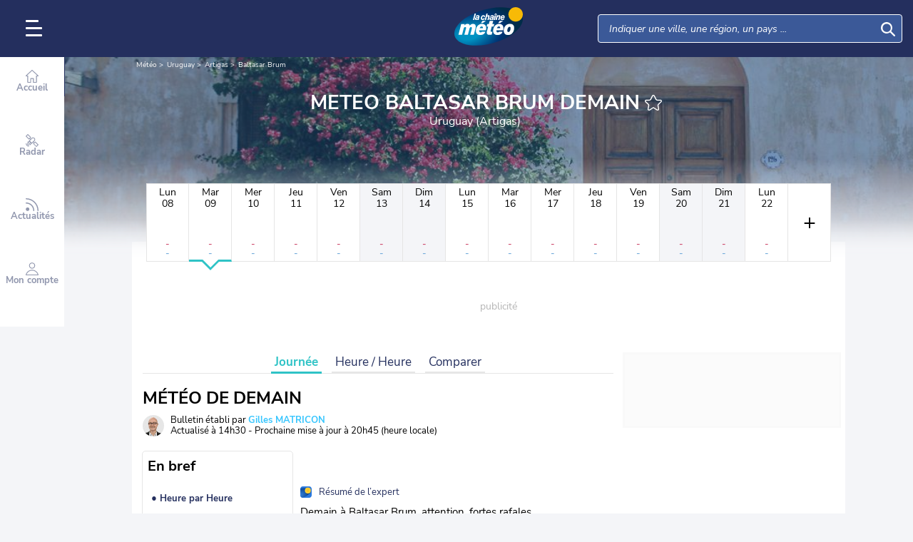

--- FILE ---
content_type: application/javascript
request_url: https://www.lachainemeteo.com/build/shortcut.51f430ae7f887c77bbff.js
body_size: 3285
content:
(()=>{"use strict";({4189:function(){var t,e=this&&this.__values||function(t){var e="function"==typeof Symbol&&Symbol.iterator,o=e&&t[e],i=0;if(o)return o.call(t);if(t&&"number"==typeof t.length)return{next:function(){return t&&i>=t.length&&(t=void 0),{value:t&&t[i++],done:!t}}};throw new TypeError(e?"Object is not iterable.":"Symbol.iterator is not defined.")};t=function(){function t(){this._labelLengthForDefile=12,this._labelLengthForDefile2=10,this._allowTypes=[101,50,110,107,108,161,162,163,164,165,166,167,168,169,170,173,160],this._isModeEdition=!1,this._itemList=[],this._containerSearch=document.querySelector("#genericSearch"),this._container=document.getElementById("shortcut"),this._containerHistorical=document.getElementById("historicalContainerHeader"),this._containerGeoloc=document.getElementById("geolocContainerHeader"),this._containerFavorite=document.getElementById("favoriteContainerHeader"),this._containerHistorical&&(this._listHistorical=this._containerHistorical.querySelector(".historical-list")),this._containerFavorite&&(this._listFavorite=this._containerFavorite.querySelector(".favorite-list"))}return t.prototype.run=function(){var t=this;loadScriptBuild("user"),evt.listen("user_loaded",function(){t._addItemGeoloc(),t._runGeoloc()}),loadScriptBuild("historical"),evt.listen("historical_completed",function(){t._addItemsHistorical(),t._runHistorical()}),evt.listen("user_connected",function(){loadScriptBuild("bookmark"),evt.listen("bookmark_completed",function(){t._addItemsBookmark(),t._runFavorite()})})},t.prototype.setUrlEntityForecast=function(t){return this._urlEntityForecast=t,this},t.prototype.setIcons=function(t){return this._icons=t,this},t.prototype.setPopinParams=function(t){return this._popinParams=t,this},t.prototype._runGeoloc=function(){this._setType(),this._containerGeoloc&&this._containerSearch&&this._addShowEvtGeoloc(this._containerSearch),this._loaded()},t.prototype._runHistorical=function(){var t=this;this._setType(),this._populateHistorical(),this._containerHistorical&&(this._containerSearch&&this._addShowEvtHistorical(this._containerSearch),document.querySelector(".historical-remove").addEventListener("click",function(){t._revoveAllItemHistorical(document.querySelector("#headerHistorical"))})),this._loaded()},t.prototype._runFavorite=function(){this._setType(),this._populateFavorite(),this._containerFavorite&&this._containerSearch&&this._addShowEvtFavorite(this._containerSearch),this._loaded()},t.prototype._addEvt=function(){var t=this;this._listHistorical&&this._listHistorical.addEventListener("click",function(e){var o=e.target;o&&o.dataset.href&&(t._isModeEdition?t._removeItem(o):t._openLink(o.dataset.href,e.ctrlKey))})},t.prototype._addShowEvtHistorical=function(t){var e,o,i=this;_log({module:"ShortcutHistorical",data:["[loadItemHistorical]",t]}),t&&this._containerHistorical&&(_log({module:"ShortcutHistorical",data:["[loadItemHistorical - length]",null===(e=this._listHistorical)||void 0===e?void 0:e.children]}),0===(null===(o=this._listHistorical)||void 0===o?void 0:o.children.length)||this._containerHistorical.classList.contains("show")||this._containerHistorical.classList.add("show"),this._listHistorical&&this._listHistorical.querySelectorAll(".historical-item").forEach(function(t){if(t){var e=t.querySelector(".empty-element");e&&i._loadItem(e)}}))},t.prototype._addShowEvtFavorite=function(t){var e,o,i=this;_log({module:"ShortcutFavorite",data:["[loadItemFavorite]",t]}),t&&this._containerFavorite&&(_log({module:"ShortcutFavorite",data:["[loadItemHistorical - length]",null===(e=this._listFavorite)||void 0===e?void 0:e.children]}),0===(null===(o=this._listFavorite)||void 0===o?void 0:o.children.length)||this._containerFavorite.classList.contains("show")||this._containerFavorite.classList.add("show"),this._listFavorite&&this._listFavorite.querySelectorAll(".favorite-item").forEach(function(t){if(t){var e=t.querySelector(".empty-element");e&&i._loadItem(e)}}))},t.prototype._addShowEvtGeoloc=function(t){var e=this;_log({module:"ShortcutGeoloc",data:["[loadItemHistorical]",t]}),t&&this._containerGeoloc&&(_log({module:"ShortcutGeoloc",data:this._itemList}),this._itemList&&this._itemList.forEach(function(t,o){t.is_geoloc&&e._loadItemGeoloc(t,o)}))},t.prototype._loaded=function(){this._containerGeoloc&&this._containerGeoloc.classList.add("loaded")},t.prototype._addItemsBookmark=function(){var t,o;_log({module:"Shortcut",data:["[addItemsBookmark]",window.lcm.bookmark.getBookmark()]});var i=window.lcm.bookmark.getBookmark();if(i)try{for(var a=e(i),r=a.next();!r.done;r=a.next()){var l=r.value;this._addItem(parseInt(l.id),parseInt(l.type),parseInt(l.bookmark_id),parseInt(l.bookmark_pos))}}catch(e){t={error:e}}finally{try{r&&!r.done&&(o=a.return)&&o.call(a)}finally{if(t)throw t.error}}},t.prototype._addItemGeoloc=function(){var t,o;if(null!==window.lcm.user.getGeoloc()){_log({module:"Shortcut",data:["[addItemGeoloc]",window.lcm.user.getGeoloc()]});var i=!1,a=window.lcm.user.getGeoloc();if(a){try{for(var r=e(this._itemList),l=r.next();!l.done;l=r.next()){var n=l.value;if(n.id===a.id&&n.type===a.type){i=!0;break}}}catch(e){t={error:e}}finally{try{l&&!l.done&&(o=r.return)&&o.call(r)}finally{if(t)throw t.error}}i||(this._addItem(a.id,a.type,void 0,void 0,void 0,!0),this._itemList.length>0&&null===this._iconFirstItem&&(_log({module:"Shortcut",data:["[addItemGeoloc] icon geolocation"]}),this._iconFirstItem="geoloc"))}else this._containerGeoloc&&(this._containerGeoloc.classList.add("geoloc-not-activated"),this._containerGeoloc.parentElement.setAttribute("href","#"),this._containerGeoloc.querySelector(".main-title").innerHTML="Gagnez du temps en activant la Géolocalisation")}else _log({module:"Shortcut",data:["[user geoloc is null]",window.lcm.user.getGeoloc()]})},t.prototype._addItemsHistorical=function(){var t,o,i,a,r;_log({module:"Shortcut",data:["[addItemsHistorical]",window.lcm.historical.getHistorical()]}),_log({module:"Shortcut",data:["[addItemsHistorical] icon historical"]});try{for(var l=e(window.lcm.historical.getHistorical()),n=l.next();!n.done;n=l.next()){var c=n.value;i=c.entity.split("_"),a=parseInt(i[0]),r=parseInt(i[1]),this._addItem(a,r,void 0,void 0,c.query),_log({module:"Shortcut",data:["[addItemsHistorical] icon historical"]}),this._iconFirstItem="historical"}}catch(e){t={error:e}}finally{try{n&&!n.done&&(o=l.return)&&o.call(l)}finally{if(t)throw t.error}}},t.prototype._addItem=function(t,e,o,i,a,r){if(void 0===r&&(r=!1),this._isItemAllow(e)){var l={id:t,type:e,bookmark_id:o,bookmark_pos:i,histo_query:a,is_geoloc:r};this._itemList.push(l)}},t.prototype._isItemAllow=function(t){return this._allowTypes.includes(t)},t.prototype._setType=function(){if(this._type)switch(_log({module:"shortcut",data:"_setType()"}),this._iconFirstItem){case"bookmark":this._type.innerHTML=this._icons.starFull;break;case"geoloc":this._type.innerHTML=this._icons.geolocation,this._container&&this._container.classList.add("only-geoloc");break;case"historical":this._type.innerHTML=this._icons.historical}},t.prototype._populateHistorical=function(){var t=this;if(this._listHistorical){_log({module:"shortcutHistorical",data:"_populateHistorical()"});var e=document.createDocumentFragment();this._itemList.forEach(function(o,i){if(o.histo_query){var a=t._createShortcutElemEmpty(i),r=document.createElement("li");r.classList.add("historical-item"),r.append(a),e.appendChild(r)}}),this._listHistorical.appendChild(e)}},t.prototype._populateFavorite=function(){var t=this;if(this._listFavorite){_log({module:"shortcutFavorite",data:"_populateFavorite()"});var e=document.createDocumentFragment();this._itemList.forEach(function(o,i){if(o.bookmark_id){var a=t._createShortcutElemEmpty(i),r=document.createElement("li");r.classList.add("favorite-item"),r.append(a),e.appendChild(r)}}),this._listFavorite.appendChild(e)}},t.prototype._createShortcutElemEmpty=function(t){var e=document.createElement("div");return e.dataset.k="".concat(t),e.classList.add("empty-element"),e.dataset.root="shortcut",e},t.prototype._loadItem=function(t){_log({module:"_loadItem",data:t}),this._loadEntityForecast(this._itemList[parseInt(t.dataset.k)],parseInt(t.dataset.k))},t.prototype._loadItemGeoloc=function(t,e){_log({module:"_loadItemGeoloc",data:t}),this._loadEntityForecast(t,e)},t.prototype._loadEntityForecast=function(t,e){var o=this;if(this._urlEntityForecast){var i=this._buildUrlEntity(t.id,t.type);if(!i)return;_log({module:"ShortcutHistorical",data:"[loadEntityForecastHistorical] call ".concat(e," : ").concat(i)}),window.lcm.fetch(i).then(function(t){if(200!==t.status)throw"ajax fetch error : ".concat(t.status);return t.json()}).then(function(t){if(o._itemList[e].forecast=t,_log({module:"ShortcutHistorical-test",data:o._itemList[e]}),o._itemList[e].histo_query){var i=o._listHistorical.querySelector('div[data-k="'.concat(e,'"]')),a=o._createShortcutElem(o._itemList[e]);if(!i||!a)return;(l=i.closest("li"))&&(l.classList.add("loaded"),l.replaceChild(a,i)),_log({module:"ShortcutHistorical",data:"[loadEntityForecastHistorical] response ".concat(e)}),t.hasAlert&&(void 0!==t.dataAlert&&t.dataAlert?(a.classList.add("alert"),a.classList.add("alert-level-".concat(t.dataAlert.lvl))):_log({module:"Shortcut",data:"no dataAlert",type:"error"})),evt.listen("alert_completed",function(){window.lcm.alert.populateShortcutItem(a)})}if(o._itemList[e].is_geoloc&&o._containerGeoloc){o._containerGeoloc.classList.add("geoloc-activated");var r=o._buildDataEntity(o._itemList[e]);o._containerGeoloc.parentElement.setAttribute("href",r.link.href),o._containerGeoloc.querySelector(".main-title").innerHTML=r.label.content,o._containerGeoloc.querySelector(".subtitle").innerHTML=r.cp.content}if(o._itemList[e].bookmark_id){i=o._listFavorite.querySelector('div[data-k="'.concat(e,'"]'));var l,n=o._createShortcutElem(o._itemList[e]);if(!i||!n)return;(l=i.closest("li"))&&(l.classList.add("loaded"),l.replaceChild(n,i)),_log({module:"ShortcutFavorite",data:"[loadEntityForecastFavorite] response ".concat(e)}),t.hasAlert&&(void 0!==t.dataAlert&&t.dataAlert?(n.classList.add("alert"),n.classList.add("alert-level-".concat(t.dataAlert.lvl))):_log({module:"Shortcut",data:"no dataAlert",type:"error"})),evt.listen("alert_completed",function(){window.lcm.alert.populateShortcutItem(n)})}})}},t.prototype._buildUrlEntity=function(t,e){var o=null;return isNaN(t)||isNaN(e)||(o=(o=(o=this._urlEntityForecast.url).replace(this._urlEntityForecast.id,"".concat(t))).replace(this._urlEntityForecast.typeId,"".concat(e))),o},t.prototype._buildDataEntity=function(t){if(!t.forecast)return null;var e="";return t.forecast.hasAlert&&(e=this._icons.alert),{link:{href:t.forecast.link,data:(void 0!==t.bookmark_id?'data-bookmark="'+t.bookmark_id+'" ':"")+(void 0!==t.histo_query?'data-histo="'+t.histo_query+'" ':"")+(void 0!==t.forecast.subregion_id?'data-subregionid="'+t.forecast.subregion_id+'" ':"")},type:{content:t.forecast.type_icon_svg},label:{class:"name"+(t.forecast.label.length>this._labelLengthForDefile?" text-defile":t.forecast.label.length>this._labelLengthForDefile2?" text-defile2":""),data:t.forecast.label.length>this._labelLengthForDefile2?'data-defile="'+t.forecast.label+'"':"",content:t.forecast.label},cp:{content:t.forecast.cp||t.forecast.country},picto:{content:t.forecast.picto_img,alt:t.forecast.picto_type||""},tempe:{class:"color-trend "+t.forecast.tempe_class,content:t.forecast.tempe},alert:{content:e},mode:{class:t.is_geoloc?"geoloc":"delete",icon:t.is_geoloc?this._icons.geolocation:this._icons.close}}},t.prototype._createShortcutElem=function(t){return t.forecast?(_log({module:"shortcut",data:["_createShortcutElem",t]}),this._renderLink(this._buildDataEntity(t))):null},t.prototype._renderLink=function(t){var e=document.createElement("div");return e.innerHTML='<a href="'.concat(t.link.href,'" ').concat(t.link.data,'>\n                       <div class="entity search-header" data-url="').concat(t.link.href,'">\n                           <div class="icon-container-flex">\n                               <div class="icon-container">\n                                   ').concat(t.type.content,"\n                                   ").concat(t.alert.content,'\n                               </div>\n                               \n                           </div>\n                           <div class="info-container">\n                               <span class="main-title">\n                                   ').concat(t.label.content,'\n                               </span>\n                               <span class="subtitle">\n                                   ').concat(t.cp.content,'\n                               </span>\n                           </div>\n                           <div class="last-icon">\n                               ').concat(this._icons.chevronRightBold,"\n                           </div>\n                       </div>\n                    </a>"),e.firstElementChild},t.prototype._removeItemsHistorical=function(t){var e=t.dataset.histo;if(_log({module:"Shortcut-remove",data:e,type:"error"}),e){if(_log({module:"Shortcut",data:["[removeItem]",e]}),null!==window.lcm.historical.removeByQuery(e)){var o=t.closest("li");o&&o.parentNode.removeChild(o)}}else _log({module:"Shortcut",data:"[removeItem] no histo id found",type:"error"})},t.prototype._removeItemsBookmark=function(t){var e=this;if(t.dataset.bookmark){var o=parseInt(t.dataset.bookmark);_log({module:"Shortcut",data:["[removeItemsBookmark]",o]}),window.lcm.bookmark.remove(o,function(o){if(null!==o.success){e._showPopin(e._popinParams.deleteBookmark);var i=t.closest("li");i&&i.parentNode.removeChild(i)}})}else _log({module:"Shortcut",data:"[removeItemsBookmark] : no bookmark id found",type:"error"})},t.prototype._revoveAllItemHistorical=function(t){var e;t.querySelectorAll("li")&&(window.lcm.historical.removeAll(),t.querySelectorAll("li").forEach(function(t){var e=t.closest("li");e&&e.parentNode.removeChild(e)}),_log({module:"Shortcut",data:["[removeItem] - all item was removed"]})),null===(e=this._containerHistorical)||void 0===e||e.classList.remove("show")},t.prototype._removeItem=function(t){t.dataset.histo?this._removeItemsHistorical(t):t.dataset.bookmark&&this._removeItemsBookmark(t)},t.prototype._showPopin=function(t){loadScriptBuild("popin"),evt.listen("popinLoaded",function(){_log({module:"Shortcut",data:["[showPopin]",t]}),window.lcm.popin.create(t)})},t.prototype._openLink=function(t,e){void 0===e&&(e=!1),e?window.open(t,"_blank"):window.location.href=t},t}(),window.lcm.shortcut=new t}})[4189].call({})})();

--- FILE ---
content_type: image/svg+xml
request_url: https://www.lachainemeteo.com/images/int/svg/logo-lcm.svg
body_size: 1378
content:
<?xml version="1.0" encoding="utf-8"?>
<!-- Generator: Adobe Illustrator 27.9.1, SVG Export Plug-In . SVG Version: 6.00 Build 0)  -->
<svg version="1.1" xmlns="http://www.w3.org/2000/svg" xmlns:xlink="http://www.w3.org/1999/xlink" x="0px" y="0px"
     width="192px"
     height="192px" viewBox="0 0 192 192" enable-background="new 0 0 192 192" xml:space="preserve">

	<g>
		<defs>
			<path id="SVGID_00000027587456111718854620000016565168416860516236_" d="M148.1,192H43.9c-11.7,0-22.4-4.6-30.3-12.1
				C5.2,171.9,0,160.6,0,148.1V43.9c0-11.4,4.3-21.8,11.4-29.6C19.5,5.5,31.1,0,43.9,0h104.2c13.6,0,25.8,6.2,33.9,16
				c6.3,7.6,10,17.3,10,27.9v104.2c0,11.6-4.5,22.2-11.9,30.1C172.1,186.7,160.7,192,148.1,192z"/>
		</defs>
    <clipPath id="SVGID_00000150082330645334741980000009693176988862349739_">
			<use xlink:href="#SVGID_00000027587456111718854620000016565168416860516236_" overflow="visible"/>
		</clipPath>

    <rect x="0" clip-path="url(#SVGID_00000150082330645334741980000009693176988862349739_)" fill="#2A79DF" width="192"
          height="192"/>

    <radialGradient id="SVGID_1_" cx="7076.8213" cy="-3346.864" r="9.6446" fx="7076.3652" fy="-3346.7451"
                    gradientTransform="matrix(17.8539 -6.9891 6.5812 10.7874 -104344.7031 85710.0469)"
                    gradientUnits="userSpaceOnUse">
			<stop offset="0.2232" style="stop-color:#317CD5"/>
      <stop offset="0.5734" style="stop-color:#1E60B1"/>
      <stop offset="0.8112" style="stop-color:#13509E"/>
		</radialGradient>
    <path clip-path="url(#SVGID_00000150082330645334741980000009693176988862349739_)" fill="url(#SVGID_1_)" d="M163.5,59.6
			c22.5,36.8-20,90.4-94.8,119.7C38.8,191,7.9,196.5-19.8,196.6L-75,151.3l1.8-79.5C-59.2,61.5-42,52-22,44.2
			C52.8,14.9,141.1,22.8,163.5,59.6z"/>

    <radialGradient id="SVGID_00000068655778603650800830000011756858221330840972_" cx="-15.4771" cy="-75.4802"
                    r="64.9279" gradientTransform="matrix(0.8475 0 0 0.8475 144.4308 145.8439)"
                    gradientUnits="userSpaceOnUse">
			<stop offset="0" style="stop-color:#000000;stop-opacity:0.9"/>
      <stop offset="0.7002" style="stop-color:#000000;stop-opacity:0.4"/>
      <stop offset="0.7574" style="stop-color:#000407;stop-opacity:0.3236"/>
      <stop offset="0.8405" style="stop-color:#010F1A;stop-opacity:0.2127"/>
      <stop offset="0.939" style="stop-color:#02203A;stop-opacity:8.140871e-02"/>
      <stop offset="1" style="stop-color:#032D51;stop-opacity:0"/>
		</radialGradient>

    <circle clip-path="url(#SVGID_00000150082330645334741980000009693176988862349739_)"
            fill="url(#SVGID_00000068655778603650800830000011756858221330840972_)" cx="131.3" cy="81.9" r="55"/>

    <radialGradient id="SVGID_00000004543024123096882220000001077779579352255407_" cx="126.8696" cy="69.9154"
                    r="55.7734" gradientUnits="userSpaceOnUse">
			<stop offset="0" style="stop-color:#797979"/>
      <stop offset="0.7656" style="stop-color:#DBEBEF;stop-opacity:0.3"/>
      <stop offset="0.8413" style="stop-color:#E2EFF2;stop-opacity:0.2011"/>
      <stop offset="0.9508" style="stop-color:#F5FAFB;stop-opacity:5.778638e-02"/>
      <stop offset="0.9949" style="stop-color:#FFFFFF;stop-opacity:0"/>
		</radialGradient>

    <circle clip-path="url(#SVGID_00000150082330645334741980000009693176988862349739_)"
            fill="url(#SVGID_00000004543024123096882220000001077779579352255407_)" cx="126.9" cy="69.9" r="55.8"/>

    <radialGradient id="SVGID_00000109735394550040849790000005163512459976745865_" cx="127.434" cy="70.1033" r="49.4378"
                    gradientUnits="userSpaceOnUse">
			<stop offset="0" style="stop-color:#F8BD0F"/>
      <stop offset="0.211" style="stop-color:#F9C118"/>
      <stop offset="0.5472" style="stop-color:#FACB2F"/>
      <stop offset="0.8795" style="stop-color:#FCD84C"/>
      <stop offset="0.9997" style="stop-color:#F8BD0F"/>
		</radialGradient>

    <circle clip-path="url(#SVGID_00000150082330645334741980000009693176988862349739_)"
            fill="url(#SVGID_00000109735394550040849790000005163512459976745865_)" cx="127.4" cy="70.1" r="49.4"/>
    <g clip-path="url(#SVGID_00000150082330645334741980000009693176988862349739_)">
			<defs>
				<circle id="SVGID_00000018203362804225466560000017011404109650677178_" cx="127.4" cy="70.1" r="49.4"/>
			</defs>
      <clipPath id="SVGID_00000007389090483771787380000011720180821990306979_">
				<use xlink:href="#SVGID_00000018203362804225466560000017011404109650677178_" overflow="visible"/>
			</clipPath>

      <radialGradient id="SVGID_00000016041087207921916390000013868413467840974239_" cx="125.9548" cy="31.2608"
                      r="49.4378" gradientTransform="matrix(1.091 0 0 0.5604 -6.1699 20.4316)"
                      gradientUnits="userSpaceOnUse">
				<stop offset="0" style="stop-color:#F8BD0F;stop-opacity:0.4"/>
        <stop offset="1" style="stop-color:#FCD542;stop-opacity:0.5905"/>
        <stop offset="1" style="stop-color:#FCD645;stop-opacity:0.7"/>
			</radialGradient>

      <path opacity="0.94" clip-path="url(#SVGID_00000007389090483771787380000011720180821990306979_)"
            fill="url(#SVGID_00000016041087207921916390000013868413467840974239_)" d="
				M185.2,37.9c0,15.3-24.1,27.7-53.9,27.7S77.3,53.2,77.3,37.9s24.1-27.7,53.9-27.7S185.2,22.6,185.2,37.9z"/>
		</g>
	</g>

</svg>
